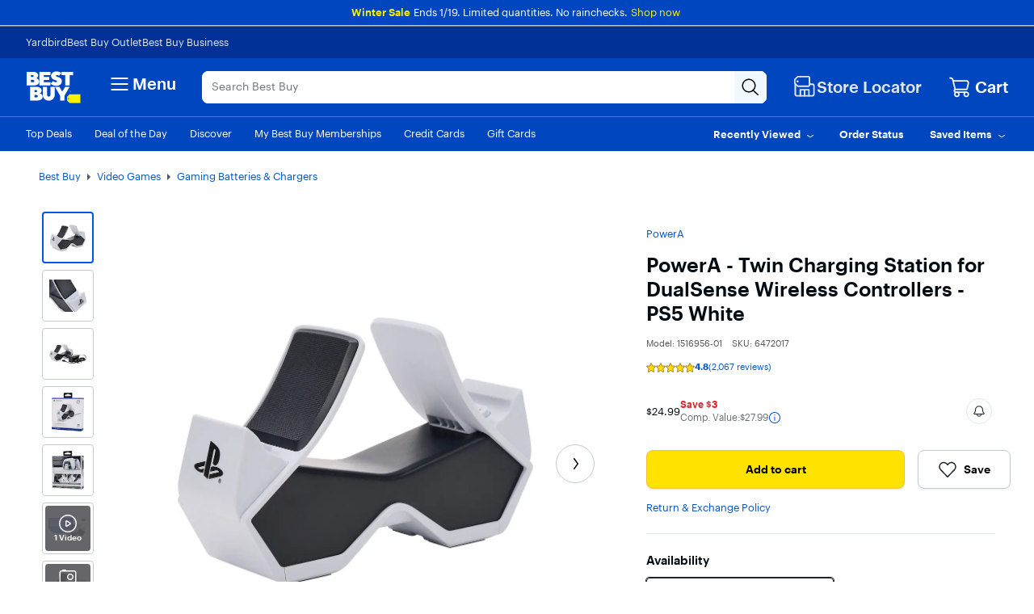

--- FILE ---
content_type: text/css
request_url: https://www.bestbuy.com/~assets/bby/_com/shop/pdp/_next/static/css/2b2a277ad458d9b2.css
body_size: -94
content:
.personalized-badge .drawer-height{min-height:140px;height:auto!important}.personalized-badge [data-testid=drawer-id-closeButton],.personalized-badge [data-testid=popover-close-button]{border:none}

--- FILE ---
content_type: text/css
request_url: https://www.bestbuy.com/~assets/bby/_com/shop/pdp/_next/static/css/5a623813a56b9e26.css
body_size: 23
content:
.no-horizontal-scrollbar{-ms-overflow-style:none;scrollbar-width:none}.no-horizontal-scrollbar .scrollable::-webkit-scrollbar{display:none!important}.show-more-section{transition:max-height .3s ease-in,opacity .3s ease-in}.show{max-height:1000px}.accessory-list{width:70%}.accessory-container{display:flex;flex-direction:column;padding-top:8px}.caretDownIcon,.caretUpIcon{transform:scale(1.6);fill:var(--color-unstable-link-blue);margin-left:6px}